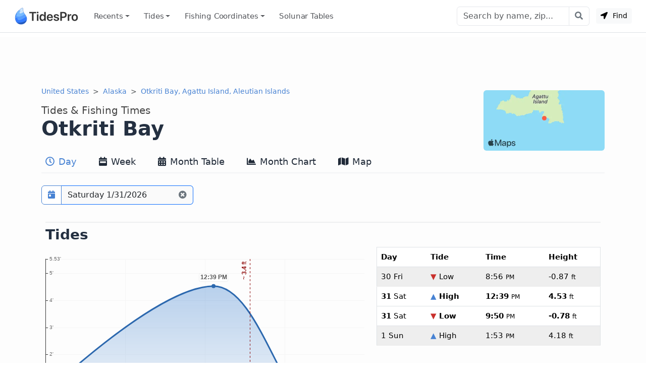

--- FILE ---
content_type: text/html; charset=utf-8
request_url: https://www.tidespro.com/us/alaska/otkriti-bay-agattu-island-aleutian-islands
body_size: 13834
content:
<!DOCTYPE html>
<html lang="en">
<head>
    <meta charset="utf-8" />
    <meta name="viewport" content="width=device-width, initial-scale=1, shrink-to-fit=no">
    <meta http-equiv="Content-Language" content="en">
        <link rel="canonical" href="https://www.tidespro.com/us/alaska/otkriti-bay-agattu-island-aleutian-islands" />
        <meta name="description" content="Get the latest tide tables, charts &amp; the best fishing times for Otkriti Bay, Agattu Island, Aleutian Islands in Alaska. The tide right now, upcoming tides, solunar tables, &amp; everything you need." />
        <meta property="og:description" content="Get the latest tide tables, charts &amp; the best fishing times for Otkriti Bay, Agattu Island, Aleutian Islands in Alaska. The tide right now, upcoming tides, solunar tables, &amp; everything you need." />
    <meta property="og:site_name" content="TidesPro" />
        <title>Otkriti Bay Tides &amp; Fishing Times</title>

        <meta name="apple-itunes-app" content="app-id=1542597441, app-argument=https://www.tidespro.com/us/alaska/otkriti-bay-agattu-island-aleutian-islands">
    <link href="https://cdn.jsdelivr.net/npm/bootstrap@5.3.7/dist/css/bootstrap.min.css" rel="stylesheet" integrity="sha384-LN+7fdVzj6u52u30Kp6M/trliBMCMKTyK833zpbD+pXdCLuTusPj697FH4R/5mcr" crossorigin="anonymous">
    
    
        <link rel="stylesheet" href="/css/site.min.css?v=kYCncnzpP98c4i2pP0YsHhN9F7JyPR4ZU3fb2HVcSK0" />
    
    <link rel="apple-touch-icon" sizes="180x180" href="https://cdn.tidespro.com/images/apple-touch-icon.png">
    <link rel="icon" type="image/png" href="https://cdn.tidespro.com/favicon-48x48.png" sizes="48x48">
    <link rel="icon" type="image/png" href="https://cdn.tidespro.com/favicon-96x96.png" sizes="96x96">
    <link rel="icon" type="image/png" href="https://cdn.tidespro.com/favicon-144x144.png" sizes="144x144">
    <link rel="manifest" href="/site.webmanifest">
    <meta name="msapplication-TileColor" content="#4782d3">
    
        <link rel="preconnect" href="//cdn.jsdelivr.net">
        <link rel="preconnect" href="//ad.doubleclick.net">

        <script async src="https://pagead2.googlesyndication.com/pagead/js/adsbygoogle.js?client=ca-pub-6889320186575696" crossorigin="anonymous"></script>
    
</head>
<body>
    <header class="border-bottom">
        <nav class="px-md-3 navbar navbar-expand-lg navbar-light ">
            <div class="container-fluid">
                <a class="navbar-brand d-flex align-items-center" href="/" title="TidesPro">
                    <img width="130" height="34" src="https://cdn.tidespro.com/images/logo-260x68.png" alt="TidesPro">
                </a>

                <div class="d-flex align-items-center navbar-no-collapse-items order-lg-last">
                    <button class="navbar-toggler order-last" type="button" data-bs-toggle="collapse"
                            data-bs-target="#tides-navbar" aria-controls="tides-navbar" aria-expanded="false"
                            aria-label="Toggle navigation">
                        <span class="navbar-toggler-icon">
                            <i></i>
                        </span>
                    </button>
                    <div class="nav-item me-3 me-lg-0">
                        <button type="button" class="btn btn-sm btn-light findMe ms-2" id="findMe">
                            <i class="icon-location-arrow"></i>
                            Find
                        </button>
                    </div>
                </div>

                <div class="collapse navbar-collapse" id="tides-navbar">
                    <ul class="navbar-nav me-auto">
                            <li class="nav-item dropdown">
                                <a class="nav-link hover-bg dropdown-toggle" data-bs-toggle="dropdown" aria-haspopup="true" aria-expanded="false" href="#">Recents</a>
                                <ul class="dropdown-menu dropdown-menu-start">
                                        <li><a class="dropdown-item" href="/us/alaska/otkriti-bay-agattu-island-aleutian-islands">Otkriti Bay, Agattu Island, Aleutian Islands</a></li>
                                </ul>
                            </li>
                        
                            <li class="nav-item dropdown position-lg-static">
                                <a href="#" class="nav-link hover-bg dropdown-toggle" data-bs-toggle="dropdown" aria-haspopup="true" aria-expanded="false">
                                    Tides
                                </a>
                                <div class="dropdown-menu p-lg-4">
                                    <div class="row mx-lg-0 justify-content-lg-around">
                                        <div class="col-lg-8">
                                            <h5 class="dropdown-header pt-3">United States</h5>
                                            <div class="row">
                                                <div class="col-md-4 position-relative">
                                                    <div class="d-lg-flex flex-column">
                                                            <a href="/us/alabama" class="dropdown-item">Alabama</a>
                                                            <a href="/us/alaska" class="dropdown-item">Alaska</a>
                                                            <a href="/us/california" class="dropdown-item">California</a>
                                                            <a href="/us/connecticut" class="dropdown-item">Connecticut</a>
                                                            <a href="/us/delaware" class="dropdown-item">Delaware</a>
                                                            <a href="/us/district-of-columbia" class="dropdown-item">District of Columbia</a>
                                                            <a href="/us/florida" class="dropdown-item">Florida</a>
                                                            <a href="/us/georgia" class="dropdown-item">Georgia</a>
                                                            <a href="/us/hawaii" class="dropdown-item">Hawaii</a>
                                                    </div>
                                                </div>
                                                <div class="col-md-4 position-relative">
                                                    <div class="d-lg-flex flex-column">
                                                            <a href="/us/louisiana" class="dropdown-item">Louisiana</a>
                                                            <a href="/us/maine" class="dropdown-item">Maine</a>
                                                            <a href="/us/maryland" class="dropdown-item">Maryland</a>
                                                            <a href="/us/massachusetts" class="dropdown-item">Massachusetts</a>
                                                            <a href="/us/mississippi" class="dropdown-item">Mississippi</a>
                                                            <a href="/us/new-hampshire" class="dropdown-item">New Hampshire</a>
                                                            <a href="/us/new-jersey" class="dropdown-item">New Jersey</a>
                                                            <a href="/us/new-york" class="dropdown-item">New York</a>
                                                            <a href="/us/north-carolina" class="dropdown-item">North Carolina</a>
                                                    </div>
                                                </div>
                                                <div class="col-md-4 position-relative">
                                                    <div class="d-lg-flex flex-column">
                                                            <a href="/us/oregon" class="dropdown-item">Oregon</a>
                                                            <a href="/us/pennsylvania" class="dropdown-item">Pennsylvania</a>
                                                            <a href="/us/rhode-island" class="dropdown-item">Rhode Island</a>
                                                            <a href="/us/south-carolina" class="dropdown-item">South Carolina</a>
                                                            <a href="/us/texas" class="dropdown-item">Texas</a>
                                                            <a href="/us/us-outlying-islands" class="dropdown-item">US Outlying Islands</a>
                                                            <a href="/us/virginia" class="dropdown-item">Virginia</a>
                                                            <a href="/us/washington" class="dropdown-item">Washington</a>
                                                        <a href="/pr" class="dropdown-item">Puerto Rico</a>
                                                    </div>
                                                </div>
                                            </div>
                                        </div>
                                        <div class="col-lg-4">
                                            <h5 class="dropdown-header pt-3">Caribbean</h5>
                                            <div class="row">
                                                <div class="col-12 position-relative">
                                                    <div class="d-lg-flex flex-column">
                                                        <a href="/bs" class="dropdown-item">The Bahamas</a>
                                                        <a href="/ky" class="dropdown-item">Cayman Islands</a>
                                                        <a href="/cu" class="dropdown-item">Cuba</a>
                                                        <a href="/do" class="dropdown-item">Dominican Republic</a>
                                                        <a href="/ht" class="dropdown-item">Haiti</a>
                                                        <a href="/jm" class="dropdown-item">Jamaica</a>
                                                        <a href="/vi" class="dropdown-item">Virgin Islands (US)</a>
                                                    </div>
                                                </div>
                                            </div>
                                        </div>

                                    </div>
                                </div>
                            </li>
                        
                        

                            <li class="nav-item dropdown position-lg-static">
                                <a href="#" class="nav-link hover-bg dropdown-toggle" data-bs-toggle="dropdown" aria-haspopup="true" aria-expanded="false">
                                    Fishing <span class="d-lg-none d-xl-inline">&nbsp;Coordinates</span>
                                </a>
                                <div class="dropdown-menu p-lg-4 dropdown-menu-fw">
                                    <div class="row mx-lg-0 justify-content-lg-around">
                                        <div class="col-md-4 position-relative">
                                            <div class="d-lg-flex flex-column">
                                                    <a href="/fishing/us/alabama/alabama-inshore-public-reefs" class="dropdown-item">Alabama - Alabama Inshore Public Reefs</a>
                                                    <a href="/fishing/us/alabama/alabama-nearshore-public-reefs" class="dropdown-item">Alabama - Alabama Nearshore Public Reefs</a>
                                                    <a href="/fishing/us/alabama/alabama-offshore-public-reefs" class="dropdown-item">Alabama - Alabama Offshore Public Reefs</a>
                                                    <a href="/fishing/us/california/california-artificial-reefs" class="dropdown-item">California - California Artificial Reefs</a>
                                                    <a href="/fishing/us/delaware/delaware-artificial-reefs" class="dropdown-item">Delaware - Delaware Artificial Reefs</a>
                                                    <a href="/fishing/us/florida/bay-county" class="dropdown-item">Florida - Bay County</a>
                                                    <a href="/fishing/us/florida/brevard-county" class="dropdown-item">Florida - Brevard County</a>
                                                    <a href="/fishing/us/florida/broward-county" class="dropdown-item">Florida - Broward County</a>
                                                    <a href="/fishing/us/florida/charlotte-lee-county" class="dropdown-item">Florida - Charlote and Lee Counties</a>
                                                    <a href="/fishing/us/florida/citrus-county" class="dropdown-item">Florida - Citrus County</a>
                                                    <a href="/fishing/us/florida/collier-county" class="dropdown-item">Florida - Collier County</a>
                                                    <a href="/fishing/us/florida/dixie-county" class="dropdown-item">Florida - Dixie County</a>
                                                    <a href="/fishing/us/florida/duval-county" class="dropdown-item">Florida - Duval County</a>
                                                    <a href="/fishing/us/florida/escambia-county" class="dropdown-item">Florida - Escambia County</a>
                                                    <a href="/fishing/us/florida/flagler-county" class="dropdown-item">Florida - Flagler County</a>
                                                    <a href="/fishing/us/florida/florida-keys" class="dropdown-item">Florida - Florida Keys</a>
                                                    <a href="/fishing/us/florida/franklin-county" class="dropdown-item">Florida - Franklin County</a>
                                                    <a href="/fishing/us/florida/gulf-county" class="dropdown-item">Florida - Gulf County</a>
                                                    <a href="/fishing/us/florida/hernando-county" class="dropdown-item">Florida - Hernando County</a>
                                            </div>
                                        </div>
                                        <div class="col-md-4 position-relative">
                                            <div class="d-lg-flex flex-column">
                                                    <a href="/fishing/us/florida/indian-river-county" class="dropdown-item">Florida - Indian River County</a>
                                                    <a href="/fishing/us/florida/levy-county" class="dropdown-item">Florida - Levy County</a>
                                                    <a href="/fishing/us/florida/manatee-county" class="dropdown-item">Florida - Manatee County</a>
                                                    <a href="/fishing/us/florida/martin-county" class="dropdown-item">Florida - Martin County</a>
                                                    <a href="/fishing/us/florida/miami-dade-county" class="dropdown-item">Florida - Miami-Dade County</a>
                                                    <a href="/fishing/us/florida/monroe-county" class="dropdown-item">Florida - Monroe County</a>
                                                    <a href="/fishing/us/florida/nassau-county" class="dropdown-item">Florida - Nassau County</a>
                                                    <a href="/fishing/us/florida/okaloosa-county" class="dropdown-item">Florida - Okaloosa County</a>
                                                    <a href="/fishing/us/florida/palm-beach-county" class="dropdown-item">Florida - Palm Beach County</a>
                                                    <a href="/fishing/us/florida/pasco-county" class="dropdown-item">Florida - Pasco County</a>
                                                    <a href="/fishing/us/florida/santa-rosa-county" class="dropdown-item">Florida - Santa Rosa County</a>
                                                    <a href="/fishing/us/florida/sarasota-county" class="dropdown-item">Florida - Sarasota County</a>
                                                    <a href="/fishing/us/florida/st-johns-county" class="dropdown-item">Florida - St. Johns County</a>
                                                    <a href="/fishing/us/florida/st-lucie-county" class="dropdown-item">Florida - St. Lucie County</a>
                                                    <a href="/fishing/us/florida/tampa-bay" class="dropdown-item">Florida - Tampa Bay</a>
                                                    <a href="/fishing/us/florida/taylor-county" class="dropdown-item">Florida - Taylor County</a>
                                                    <a href="/fishing/us/florida/volusia-county" class="dropdown-item">Florida - Volusia County</a>
                                                    <a href="/fishing/us/florida/wakulla-county" class="dropdown-item">Florida - Wakulla County</a>
                                                    <a href="/fishing/us/florida/walton-county" class="dropdown-item">Florida - Walton County</a>
                                            </div>
                                        </div>
                                        <div class="col-md-4 position-relative">
                                            <div class="d-lg-flex flex-column">
                                                    <a href="/fishing/us/georgia/georgia-reefs" class="dropdown-item">Georgia - Georgia Reefs</a>
                                                    <a href="/fishing/us/hawaii/hawaii-artificial-reefs" class="dropdown-item">Hawaii - Hawaii Artificial Reefs</a>
                                                    <a href="/fishing/us/louisiana/louisiana-artificial-reefs" class="dropdown-item">Louisiana - Louisiana Artificial Reefs</a>
                                                    <a href="/fishing/us/maryland/maryland-artificial-reefs" class="dropdown-item">Maryland - Maryland Artificial Reefs</a>
                                                    <a href="/fishing/us/massachusetts/massachusetts-artificial-reefs" class="dropdown-item">Massachusetts - Massachusetts Artificial Reefs</a>
                                                    <a href="/fishing/us/mississippi/mississippi-inshore-artificial-reefs" class="dropdown-item">Mississippi - Mississippi Inshore Artificial Reefs</a>
                                                    <a href="/fishing/us/mississippi/mississippi-offshore-artificial-reefs" class="dropdown-item">Mississippi - Mississippi Offshore Artificial Reefs</a>
                                                    <a href="/fishing/us/new-jersey/new-jersey-artificial-reefs" class="dropdown-item">New Jersey - New Jersey Artificial Reefs</a>
                                                    <a href="/fishing/us/new-york/new-york-artificial-reefs" class="dropdown-item">New York - New York Artificial Reefs</a>
                                                    <a href="/fishing/us/north-carolina/estuarine" class="dropdown-item">North Carolina - Estuarine</a>
                                                    <a href="/fishing/us/north-carolina/long-bay" class="dropdown-item">North Carolina - Long Bay</a>
                                                    <a href="/fishing/us/north-carolina/onslow-bay" class="dropdown-item">North Carolina - Onslow Bay</a>
                                                    <a href="/fishing/us/north-carolina/outer-banks" class="dropdown-item">North Carolina - Outer Banks</a>
                                                    <a href="/fishing/us/north-carolina/raleigh-bay" class="dropdown-item">North Carolina - Raleigh Bay</a>
                                                    <a href="/fishing/us/puerto-rico/puerto-rico-artificial-reefs" class="dropdown-item">Puerto Rico - Puerto Rico Artificial Reefs</a>
                                                    <a href="/fishing/us/rhode-island/rhode-island-artificial-reefs" class="dropdown-item">Rhode Island - Rhode Island Artificial Reefs</a>
                                                    <a href="/fishing/us/south-carolina/south-carolina-reefs" class="dropdown-item">South Carolina - South Carolina Reefs</a>
                                                    <a href="/fishing/us/texas/texas-artificial-reefs" class="dropdown-item">Texas - Texas Artificial Reefs</a>
                                                    <a href="/fishing/us/virginia/virginia-artificial-reefs" class="dropdown-item">Virginia - Virginia Artificial Reefs</a>
                                            </div>
                                        </div>
                                    </div>
                                </div>
                            </li>
                        
                        <li class="nav-item">
                            <a href="/solunar-tables" class="nav-link hover-bg">Solunar Tables</a>
                        </li>
                    </ul>

                        <form class="d-flex align-items-center" action="/search/" method="get">
                            <div class="input-group">
                                <input class="form-control" type="text" placeholder="Search by name, zip..." aria-label="Search" name="q" id="q" spellcheck="false" autocomplete="off">
                                <button class="btn btn-outline-secondary btn-icon btn-subtle border-start-0" type="submit" aria-label="Search with the entered query"><i class="icon-search"></i></button>
                            </div>
                        </form>
                </div>
            </div>
        </nav>
    </header>

    <main role="main" class="pb-3 bg-light">
        


    <div class="container-lg d-none d-md-block">
        <div class="col-12 text-center my-2">
            <ins class="adsbygoogle"
                 style="display:block"
                 data-ad-client="ca-pub-6889320186575696"
                 data-ad-slot="1729876228"
                 data-ad-format="horizontal"
                 data-full-width-responsive="true"></ins>
            <script>(adsbygoogle = window.adsbygoogle || []).push({});</script>
        </div>
    </div>


<div>
    
<div class="container-lg">
    <div class="row">
        <div class="col-12">
            <a href="#a-map" aria-label="Map of Otkriti Bay Location"><img class="rounded float-end d-none d-lg-block mt-2" src="https://cdn.tidespro.com/images/locations/maps/us-alaska-otkriti-bay-agattu-island-aleutian-islands.webp" width="240" height="120" alt="Otkriti Bay Location" loading="lazy"></a>
            <nav aria-label="breadcrumb">
                <ol class="breadcrumb mb-1 mb-md-0">
                    <li class="breadcrumb-item">
                        <a href="/us">United States</a>
                    </li>

                    <li class="breadcrumb-item">
                        <a href="/us/alaska">Alaska</a>
                    </li>
                    
                                <li class="breadcrumb-item active d-none d-lg-block" aria-current="page">
                                    <a href="/us/alaska/otkriti-bay-agattu-island-aleutian-islands">Otkriti Bay, Agattu Island, Aleutian Islands</a>
                                </li>
                </ol>
            </nav>

            <h1 class="d-flex flex-column pt-3">
                <span class="order-2">Otkriti Bay</span>
                <span class="order-1 small text-semi-muted">Tides &amp; Fishing Times</span>
            </h1>
        </div>
    </div>

    
<nav class="nav nav-tabs nav-tabs-top xscroll-nav flex-nowrap mb-2" role="tablist">
    <a class="nav-link px-2 hover-bg active" href="/us/alaska/otkriti-bay-agattu-island-aleutian-islands" role="tab" aria-selected="true"><i class="icon-clock1"></i> Day</a>
    <a class="nav-link px-2 hover-bg " href="/us/alaska/otkriti-bay-agattu-island-aleutian-islands/week" role="tab" aria-selected="false"><i class="icon-calendar-week"></i> Week</a>
    <a class="nav-link px-2 hover-bg " href="/us/alaska/otkriti-bay-agattu-island-aleutian-islands/month" role="tab" aria-selected="false"><i class="icon-calendar-alt"></i> Month Table</a>
    <a class="nav-link px-2 hover-bg " href="/us/alaska/otkriti-bay-agattu-island-aleutian-islands/monthlychart" role="tab" aria-selected="false"><i class="icon-chart-area"></i> Month Chart</a>
    <a class="nav-link px-2 hover-bg " href="/us/alaska/otkriti-bay-agattu-island-aleutian-islands/map" role="tab" aria-selected="false"><i class="icon-map"></i> Map</a>
</nav>
</div>



    <div id="topOutside" class="sticky-top">
        <div class="container-lg">
            <div id="top-scroll-row" class="row align-items-center pb-1 pt-3 inactive-xscroll">
                <div class="col-auto d-inline-block">
                    <div class="input-group bg-white" id="date-picker">
                        <button class="btn btn-outline-primary btn-icon" type="button" id="date-picker-button" data-toggle aria-label="Pick a prediction date"><i class="icon-calendar-day"></i></button>
                        <input id="date-picker-input" type="text" class="form-control border-end-0 border-primary cur-pointer" aria-describedby="date-picker-button" data-input>
                        <label for="date-picker-input" class="visually-hidden"></label>
                        <button class="btn btn-outline-secondary border-primary btn-icon border-start-0 readonly-look" type="button" data-clear title="Back to Today"><i class="icon-times-circle"></i></button>
                    </div>
                </div>
                <div id="top-tab-controls" class="col-auto d-inline-block scroll-hide">
                    
<nav class="nav nav-tabs flex-nowrap  mb-2" role="tablist">
    <a class="nav-link active" href="/us/alaska/otkriti-bay-agattu-island-aleutian-islands" role="tab" aria-selected="true"><i class="icon-clock1"></i> Day</a>
    <a class="nav-link " href="/us/alaska/otkriti-bay-agattu-island-aleutian-islands/week" role="tab" aria-selected="false"><i class="icon-calendar-week"></i> Week</a>
    <a class="nav-link " href="/us/alaska/otkriti-bay-agattu-island-aleutian-islands/month" role="tab" aria-selected="false"><i class="icon-calendar-alt"></i> Month Table</a>
    <a class="nav-link " href="/us/alaska/otkriti-bay-agattu-island-aleutian-islands/monthlychart" role="tab" aria-selected="false"><i class="icon-chart-area"></i> Month Chart</a>
    <a class="nav-link " href="/us/alaska/otkriti-bay-agattu-island-aleutian-islands/map" role="tab" aria-selected="false"><i class="icon-map"></i> Map</a>
</nav>
                </div>
            </div>
        </div>
    </div>
    <div class="container-lg">
        <div id="day-detail">
            
<div class="row py-3 px-2 my-1">
    <div class="col-12">
        <h2 class="section-border">Tides</h2>
    </div>
    <div class="col-12 col-md-6 col-lg-7">
        
<div id="t_20260131" class="w-100 ht-250 ht-sm-300 ht-md-350 ht-lg-400"></div>


        <div class="row pt-2">
            <div id="chart-key">
                <h3>Otkriti Bay tide chart key:</h3> The tide chart above shows the times and heights of high tide and low tide for
                Otkriti Bay, as well as solunar period times (represented by fish icons). The red line highlights the current time
                and estimated height.
            </div>
            <div class="col-12 col-lg-6 p-1 small text-muted text-nowrap"><img loading="lazy" src="https://cdn.tidespro.com/images/fish/2fish.png" alt="2 Fish - Minor Solunar" width="29" height="16" /> = <span class="d-none d-md-inline">Minor Solunar /</span> Heightened Fish Activity</div>
            <div class="col-12 col-lg-6 p-1 small text-muted text-nowrap"><img loading="lazy" src="https://cdn.tidespro.com/images/fish/4fish.png" alt="4 Fish - Major Solunar" width="42" height="22" /> = <span class="d-none d-md-inline">Major Solunar /</span> Very Heightened Fish Activity</div>
        </div>
    </div>
    <div class="col-12 col-md-6 col-lg-5">
        
<table class="table mb-0 tide-table border rounded">
    <tr>
        <th>Day</th>
        <th>Tide</th>
        <th>Time</th>
        <th>Height</th>
    </tr>
            <tr class="table-secondary text-muted border-eee">
                <td><strong>30</strong> Fri</td>
                <td><strong><span class="text-danger">&#9660;</span> Low</strong></td>
                <td>
                    <time datetime="2026-01-30T20:56:00"><strong>8:56</strong> <small>PM</small></time>
                </td>
                <td><strong>-0.87</strong> <small>ft</small></td>
            </tr>
            <tr class="">
                <td><strong>31</strong> Sat</td>
                <td><strong><span class="text-primary">&#9650;</span> High</strong></td>
                <td><time datetime="2026-01-31T12:39:00"><strong>12:39</strong> <small>PM</small></time></td>
                <td><strong>4.53</strong> <small>ft</small></td>
            </tr>
            <tr class="">
                <td><strong>31</strong> Sat</td>
                <td><strong><span class="text-danger">&#9660;</span> Low</strong></td>
                <td>
                    <time datetime="2026-01-31T21:50:00"><strong>9:50</strong> <small>PM</small></time>
                </td>
                <td><strong>-0.78</strong> <small>ft</small></td>
            </tr>
            <tr class="table-secondary text-muted border-eee">
                <td><strong>1</strong> Sun</td>
                <td><strong><span class="text-primary">&#9650;</span> High</strong></td>
                <td><time datetime="2026-02-01T13:53:00"><strong>1:53</strong> <small>PM</small></time></td>
                <td><strong>4.18</strong> <small>ft</small></td>
            </tr>

</table>

    </div>
        <div class="col-12 pt-3">
            <p id="tide-overview">
                <strong>Saturday, January 31, 2026 3:23 PM</strong>: The tide is currently <strong>falling</strong> at
                Otkriti Bay with a current estimated height of <strong>3.4 ft</strong>. The last tide was High at 12:39 PM and the
                next tide is a Low of -0.78 ft at 9:50 PM. The tidal range today is approximately 5.31 ft with a minimum tide of -0.78 ft and maximum tide of 4.53 ft.
            </p>
        </div>
</div>
<div class="row py-3 px-2 my-3">
    <div class="col-12">
        <h2 class="section-border">Solunars &amp; Sun/Moon Times</h2>
    </div>
    <div class="col-md-12 col-lg-2">
        <span class="text-muted">Waxing Gibbous</span>
        <div class="h4"><img loading="lazy" src="https://cdn.tidespro.com/images/WaxingGibbous.png" class="align-self-center" alt="Waxing Gibbous" width="40" height="40" /> 95%</div>
    </div>
    <div class="col-md-3 col-6 pe-0">
        <span class="text-muted">Major Solunar <a href="/about/solunartheory" title="About Solunar Theory"><i class="icon-question-circle"></i></a></span>
        <div class="h4">1:21 <small>AM</small> <span class="text-muted">&rarr;</span> 3:21 <small>AM</small></div>
        <div class="h4">1:56 <small>PM</small> <span class="text-muted">&rarr;</span> 3:56 <small>PM</small></div>
    </div>
    <div class="col-md-3 col-6 pe-0">
        <span class="text-muted">Minor Solunar <a href="/about/solunartheory" title="About Solunar Theory"><i class="icon-question-circle"></i></a></span>
        <div class="h4">10:02 <small>AM</small> <span class="text-muted">&rarr;</span> 11:02 <small>AM</small></div>
        <div class="h4">5:50 <small>PM</small> <span class="text-muted">&rarr;</span> 6:50 <small>PM</small></div>
    </div>
    <div class="col-6 col-md-3 col-lg-2">
            <div>
                <span class="text-muted">Moonset</span>
                <div class="h4"><i class="icon-uniF0CA"></i> 10:02 <small>AM</small></div>
            </div>
            <div>
                <span class="text-muted">Moonrise</span>
                <div class="h4"><i class="icon-uniF0C9"></i> 5:50 <small>PM</small></div>
            </div>
    </div>

    <div class="col-6 col-md-3 col-lg-2">
        <div>
            <span class="text-muted">Sunrise</span>
            <div class="h4"><i class="icon-uniF051 text-warning"></i> 10:07 <small>AM</small></div>
        </div>

        <div>
            <span class="text-muted">Sunset</span>
            <div class="h4"><i class="icon-uniF052 text-warning"></i> 7:11 <small>PM</small></div>
        </div>
    </div>
</div>

        </div>

        
            <div class="row mb-2">
                <div class="col-12 text-center">
                    <ins class="adsbygoogle"
                         style="display:block"
                         data-ad-client="ca-pub-6889320186575696"
                         data-ad-slot="9744395094"
                         data-ad-format="horizontal"
                         data-full-width-responsive="true"></ins>
                    <script>(adsbygoogle = window.adsbygoogle || []).push({});</script>
                </div>
            </div>
        

        <div class="row py-3 px-2 my-3">
            <div class="col-12">
                <h2 class="me-3 section-border">Next 7 Days</h2>
            </div>
            <div class="col-12" id="seven-days-table">
                <small>
    <span class="text-primary fw-bold">&#9650; Blue</span> = High Tide
    <span class="text-danger fw-bold ps-2">&#9660; Red</span> = Low Tide
</small>
<div class="table-responsive-md">
    <table class="table table-hover  table-md small reset-line-height border rounded">
        <thead>
            <tr>
                <th scope="col">Day</th>
                <th scope="col" class="text-center"><i class="icon-moon"></i></th>
                <th scope="col">1<sup>st</sup> Tide</th>
                <th scope="col">2<sup>nd</sup> Tide</th>
                <th scope="col">3<sup>rd</sup> Tide</th>
                <th scope="col">4<sup>th</sup> Tide</th>
                <th scope="col"><span class="text-warning">&#9728;</span> Sun</th>
                <th scope="col" class="text-nowrap">
                    <abbr title="Very heightened fish activity">Major Solunars</abbr>
                    <img class="ps-1" src="https://cdn.tidespro.com/images/fish/4fish.png" width="31" height="14" alt="Very heightened fish activity" />
                </th>
                <th scope="col">
                    <abbr title="Heightened fish activity">Minor Solunars</abbr>
                    <img class="ps-1" src="https://cdn.tidespro.com/images/fish/2fish.png" width="22" height="10" alt="Heightened fish activity" />
                </th>
            </tr>
        </thead>
        <tbody>
                <tr data-day="2026-01-31" class="table-success">
                    <td class="align-middle"><strong>31</strong> Sat</td>
                    <td class="text-center align-middle">
                        <img loading="lazy" src="https://cdn.tidespro.com/images/WaxingGibbous.png" alt="Waxing Gibbous" class="align-self-center" width="20" height="20" />
                        95%
                    </td>

                        <td class="text-nowrap">
                                    <span class="text-primary fw-bold"><time datetime="2026-01-31T12:39:00">12:39 PM</time></span><br />
                                    <span class="text-primary">&#9650;</span>
                                <strong>4.53</strong> ft                        </td>
                        <td class="text-nowrap">
                                    <span class="text-danger fw-bold"><time datetime="2026-01-31T21:50:00">9:50 PM</time></span><br />
                                    <span class="text-danger">&#9660;</span>
                                <strong>-0.78</strong> ft                        </td>
                        <td class="text-nowrap">
                        </td>
                        <td class="text-nowrap">
                        </td>
                    <td class="text-nowrap">
                        <span class="text-warning">&#9650;</span> 10:07 AM                        <span class="text-warning">&#9660;</span> 7:11 PM                    </td>
                    <td class="text-nowrap">
1:21 AM <span class='text-body-secondary'>&rarr;</span> 3:21 AM<br />
1:56 PM <span class='text-body-secondary'>&rarr;</span> 3:56 PM                    </td>
                    <td class="text-nowrap">
10:02 AM <span class='text-body-secondary'>&rarr;</span> 11:02 AM<br />
5:50 PM <span class='text-body-secondary'>&rarr;</span> 6:50 PM                    </td>
                </tr>
                <tr data-day="2026-02-01" class="clickable-row">
                    <td class="align-middle"><strong>1</strong> Sun</td>
                    <td class="text-center align-middle">
                        <img loading="lazy" src="https://cdn.tidespro.com/images/FullMoon.png" alt="Full Moon" class="align-self-center" width="20" height="20" />
                        100%
                    </td>

                        <td class="text-nowrap">
                                    <span class="text-primary fw-bold"><time datetime="2026-02-01T13:53:00">1:53 PM</time></span><br />
                                    <span class="text-primary">&#9650;</span>
                                <strong>4.18</strong> ft                        </td>
                        <td class="text-nowrap">
                                    <span class="text-danger fw-bold"><time datetime="2026-02-01T22:40:00">10:40 PM</time></span><br />
                                    <span class="text-danger">&#9660;</span>
                                <strong>-0.55</strong> ft                        </td>
                        <td class="text-nowrap">
                        </td>
                        <td class="text-nowrap">
                        </td>
                    <td class="text-nowrap">
                        <span class="text-warning">&#9650;</span> 10:06 AM                        <span class="text-warning">&#9660;</span> 7:13 PM                    </td>
                    <td class="text-nowrap">
2:19 AM <span class='text-body-secondary'>&rarr;</span> 4:19 AM<br />
2:53 PM <span class='text-body-secondary'>&rarr;</span> 4:53 PM                    </td>
                    <td class="text-nowrap">
10:26 AM <span class='text-body-secondary'>&rarr;</span> 11:26 AM<br />
7:21 PM <span class='text-body-secondary'>&rarr;</span> 8:21 PM                    </td>
                </tr>
                <tr data-day="2026-02-02" class="clickable-row">
                    <td class="align-middle"><strong>2</strong> Mon</td>
                    <td class="text-center align-middle">
                        <img loading="lazy" src="https://cdn.tidespro.com/images/WaningGibbous.png" alt="Waning Gibbous" class="align-self-center" width="20" height="20" />
                        99%
                    </td>

                        <td class="text-nowrap">
                                    <span class="text-primary fw-bold"><time datetime="2026-02-02T07:04:00">7:04 AM</time></span><br />
                                    <span class="text-primary">&#9650;</span>
                                <strong>3.46</strong> ft                        </td>
                        <td class="text-nowrap">
                                    <span class="text-danger fw-bold"><time datetime="2026-02-02T10:36:00">10:36 AM</time></span><br />
                                    <span class="text-danger">&#9660;</span>
                                <strong>3.18</strong> ft                        </td>
                        <td class="text-nowrap">
                                    <span class="text-primary fw-bold"><time datetime="2026-02-02T15:15:00">3:15 PM</time></span><br />
                                    <span class="text-primary">&#9650;</span>
                                <strong>3.78</strong> ft                        </td>
                        <td class="text-nowrap">
                                    <span class="text-danger fw-bold"><time datetime="2026-02-02T23:26:00">11:26 PM</time></span><br />
                                    <span class="text-danger">&#9660;</span>
                                <strong>-0.21</strong> ft                        </td>
                    <td class="text-nowrap">
                        <span class="text-warning">&#9650;</span> 10:04 AM                        <span class="text-warning">&#9660;</span> 7:15 PM                    </td>
                    <td class="text-nowrap">
3:13 AM <span class='text-body-secondary'>&rarr;</span> 5:13 AM<br />
3:45 PM <span class='text-body-secondary'>&rarr;</span> 5:45 PM                    </td>
                    <td class="text-nowrap">
10:42 AM <span class='text-body-secondary'>&rarr;</span> 11:42 AM<br />
8:48 PM <span class='text-body-secondary'>&rarr;</span> 9:48 PM                    </td>
                </tr>
                <tr data-day="2026-02-03" class="clickable-row">
                    <td class="align-middle"><strong>3</strong> Tue</td>
                    <td class="text-center align-middle">
                        <img loading="lazy" src="https://cdn.tidespro.com/images/WaningGibbous.png" alt="Waning Gibbous" class="align-self-center" width="20" height="20" />
                        99%
                    </td>

                        <td class="text-nowrap">
                                    <span class="text-primary fw-bold"><time datetime="2026-02-03T07:10:00">7:10 AM</time></span><br />
                                    <span class="text-primary">&#9650;</span>
                                <strong>3.5</strong> ft                        </td>
                        <td class="text-nowrap">
                                    <span class="text-danger fw-bold"><time datetime="2026-02-03T12:02:00">12:02 PM</time></span><br />
                                    <span class="text-danger">&#9660;</span>
                                <strong>2.68</strong> ft                        </td>
                        <td class="text-nowrap">
                                    <span class="text-primary fw-bold"><time datetime="2026-02-03T16:39:00">4:39 PM</time></span><br />
                                    <span class="text-primary">&#9650;</span>
                                <strong>3.39</strong> ft                        </td>
                        <td class="text-nowrap">
                        </td>
                    <td class="text-nowrap">
                        <span class="text-warning">&#9650;</span> 10:03 AM                        <span class="text-warning">&#9660;</span> 7:17 PM                    </td>
                    <td class="text-nowrap">
4:02 AM <span class='text-body-secondary'>&rarr;</span> 6:02 AM<br />
4:32 PM <span class='text-body-secondary'>&rarr;</span> 6:32 PM                    </td>
                    <td class="text-nowrap">
10:55 AM <span class='text-body-secondary'>&rarr;</span> 11:55 AM<br />
10:10 PM <span class='text-body-secondary'>&rarr;</span> 11:10 PM                    </td>
                </tr>
                <tr data-day="2026-02-04" class="clickable-row">
                    <td class="align-middle"><strong>4</strong> Wed</td>
                    <td class="text-center align-middle">
                        <img loading="lazy" src="https://cdn.tidespro.com/images/WaningGibbous.png" alt="Waning Gibbous" class="align-self-center" width="20" height="20" />
                        95%
                    </td>

                        <td class="text-nowrap">
                                    <span class="text-danger fw-bold"><time datetime="2026-02-04T00:08:00">12:08 AM</time></span><br />
                                    <span class="text-danger">&#9660;</span>
                                <strong>0.22</strong> ft                        </td>
                        <td class="text-nowrap">
                                    <span class="text-primary fw-bold"><time datetime="2026-02-04T07:25:00">7:25 AM</time></span><br />
                                    <span class="text-primary">&#9650;</span>
                                <strong>3.56</strong> ft                        </td>
                        <td class="text-nowrap">
                                    <span class="text-danger fw-bold"><time datetime="2026-02-04T13:07:00">1:07 PM</time></span><br />
                                    <span class="text-danger">&#9660;</span>
                                <strong>2.12</strong> ft                        </td>
                        <td class="text-nowrap">
                                    <span class="text-primary fw-bold"><time datetime="2026-02-04T18:03:00">6:03 PM</time></span><br />
                                    <span class="text-primary">&#9650;</span>
                                <strong>3.06</strong> ft                        </td>
                    <td class="text-nowrap">
                        <span class="text-warning">&#9650;</span> 10:01 AM                        <span class="text-warning">&#9660;</span> 7:19 PM                    </td>
                    <td class="text-nowrap">
4:47 AM <span class='text-body-secondary'>&rarr;</span> 6:47 AM<br />
5:17 PM <span class='text-body-secondary'>&rarr;</span> 7:17 PM                    </td>
                    <td class="text-nowrap">
11:06 AM <span class='text-body-secondary'>&rarr;</span> 12:06 PM<br />
11:29 PM <span class='text-body-secondary'>&rarr;</span> 12:29 AM                    </td>
                </tr>
                <tr data-day="2026-02-05" class="clickable-row">
                    <td class="align-middle"><strong>5</strong> Thu</td>
                    <td class="text-center align-middle">
                        <img loading="lazy" src="https://cdn.tidespro.com/images/WaningGibbous.png" alt="Waning Gibbous" class="align-self-center" width="20" height="20" />
                        89%
                    </td>

                        <td class="text-nowrap">
                                    <span class="text-danger fw-bold"><time datetime="2026-02-05T00:46:00">12:46 AM</time></span><br />
                                    <span class="text-danger">&#9660;</span>
                                <strong>0.7</strong> ft                        </td>
                        <td class="text-nowrap">
                                    <span class="text-primary fw-bold"><time datetime="2026-02-05T07:42:00">7:42 AM</time></span><br />
                                    <span class="text-primary">&#9650;</span>
                                <strong>3.63</strong> ft                        </td>
                        <td class="text-nowrap">
                                    <span class="text-danger fw-bold"><time datetime="2026-02-05T14:02:00">2:02 PM</time></span><br />
                                    <span class="text-danger">&#9660;</span>
                                <strong>1.58</strong> ft                        </td>
                        <td class="text-nowrap">
                                    <span class="text-primary fw-bold"><time datetime="2026-02-05T19:25:00">7:25 PM</time></span><br />
                                    <span class="text-primary">&#9650;</span>
                                <strong>2.81</strong> ft                        </td>
                    <td class="text-nowrap">
                        <span class="text-warning">&#9650;</span> 9:59 AM                        <span class="text-warning">&#9660;</span> 7:21 PM                    </td>
                    <td class="text-nowrap">
5:30 AM <span class='text-body-secondary'>&rarr;</span> 7:30 AM<br />
6:00 PM <span class='text-body-secondary'>&rarr;</span> 8:00 PM                    </td>
                    <td class="text-nowrap">
11:15 AM <span class='text-body-secondary'>&rarr;</span> 12:15 PM                    </td>
                </tr>
                <tr data-day="2026-02-06" class="clickable-row">
                    <td class="align-middle"><strong>6</strong> Fri</td>
                    <td class="text-center align-middle">
                        <img loading="lazy" src="https://cdn.tidespro.com/images/WaningGibbous.png" alt="Waning Gibbous" class="align-self-center" width="20" height="20" />
                        82%
                    </td>

                        <td class="text-nowrap">
                                    <span class="text-danger fw-bold"><time datetime="2026-02-06T01:21:00">1:21 AM</time></span><br />
                                    <span class="text-danger">&#9660;</span>
                                <strong>1.2</strong> ft                        </td>
                        <td class="text-nowrap">
                                    <span class="text-primary fw-bold"><time datetime="2026-02-06T08:01:00">8:01 AM</time></span><br />
                                    <span class="text-primary">&#9650;</span>
                                <strong>3.69</strong> ft                        </td>
                        <td class="text-nowrap">
                                    <span class="text-danger fw-bold"><time datetime="2026-02-06T14:51:00">2:51 PM</time></span><br />
                                    <span class="text-danger">&#9660;</span>
                                <strong>1.1</strong> ft                        </td>
                        <td class="text-nowrap">
                                    <span class="text-primary fw-bold"><time datetime="2026-02-06T20:47:00">8:47 PM</time></span><br />
                                    <span class="text-primary">&#9650;</span>
                                <strong>2.65</strong> ft                        </td>
                    <td class="text-nowrap">
                        <span class="text-warning">&#9650;</span> 9:57 AM                        <span class="text-warning">&#9660;</span> 7:22 PM                    </td>
                    <td class="text-nowrap">
6:12 AM <span class='text-body-secondary'>&rarr;</span> 8:12 AM<br />
6:42 PM <span class='text-body-secondary'>&rarr;</span> 8:42 PM                    </td>
                    <td class="text-nowrap">
12:45 AM <span class='text-body-secondary'>&rarr;</span> 1:45 AM<br />
11:25 AM <span class='text-body-secondary'>&rarr;</span> 12:25 PM                    </td>
                </tr>
        </tbody>
    </table>
</div>
            </div>
        </div>

        <div class="row py-3 px-2 my-3">
            <div class="col-12">
                <a id="a-map"></a>
                <h2 class="section-border">Location &amp; Map</h2>

                


<div class="row">
    <div class="col-12">
        <div class="row pb-3">
            <div class="col-md-3">
                <span class="text-muted">Latitude</span>
                <div class="h4">52&#xB0; 22&#x27; 0&quot; N <small>(52.3667)</small></div>
            </div>
            <div class="col-md-3">
                <span class="text-muted">Longitude</span>
                <div class="h4">173&#xB0; 37&#x27; 0&quot; E <small>(173.6167)</small></div>
            </div>
            <div class="col-md-3 col-lg-2">
                <span class="text-muted">State</span>
                <div class="h4"><a href="/us/alaska">Alaska</a></div>
            </div>
                <div class="col-md-3 col-lg-2">
                    <span class="text-muted">County</span>
                    <div class="h4"><a href="/us/alaska/aleutians-west">Aleutians West</a></div>
                </div>
            <div class="col-md-3 col-lg-2">
            </div>
        </div>
    </div>

    <div class='col-12'>
        <div id="map" class="border rounded" style="height:400px"></div>
    </div>

</div>






            </div>
        </div>

    </div>
</div>

<div class="container-lg">
    <p>Note: Tide predictions are an estimate and NOT FOR NAVIGATION.</p>
    <p>We also offer <a href="/us/alaska/otkriti-bay-agattu-island-aleutian-islands/widget/add" rel="nofollow">free widgets</a> if you want to add tide or solunar tables to your own site.</p>
</div>


    <div class="container-lg">
        <div class="row">
            <div class="col-12 mn-ht-300">
                <ins class="adsbygoogle"
                     style="display:block"
                     data-ad-client="ca-pub-6889320186575696"
                     data-ad-slot="5805150085"
                     data-ad-format="auto"
                     data-full-width-responsive="true"></ins>
                <script>(adsbygoogle = window.adsbygoogle || []).push({});</script>
            </div>
        </div>
    </div>



    <div class="fixed-bottom bg-light d-block d-md-none shadow-up" style="height:59px" id="bottom-anchor">
        <div class="position-relative text-center">
            <div class="position-absolute top-0 end-0 bg-light rounded-top" style="transform:translate(0,-100%);z-index:-1">
                <button type="button" class="btn-light border opacity-50 px-3 shadow-up" style="border-radius:4px 4px 0 0" aria-label="Close Ad"
                        onclick="var el = document.getElementById('bottom-anchor');el.style.display = 'none';el.classList.remove('d-block');">
                    <i class="icon-angle-down fs-5"></i>
                </button>
            </div>
            <div style="padding-top: 3px;background-color:#f8f9fa">
                <ins class="adsbygoogle"
                     style="display:inline-block;min-width:320px;max-width:970px;width:100%;height:56px"
                     data-ad-client="ca-pub-6889320186575696"
                     data-ad-slot="8016082974"></ins>
                <script>(adsbygoogle = window.adsbygoogle || []).push({});</script>
            </div>
        </div>
    </div>


<script type="text/x-tmpl" id="LocationDayDetailTemplate">
    <div class="row py-3 px-2 my-1">
        <div class="col-12">
            <h2 class="section-border">Tides</h2>
        </div>
        <div class="col-12 col-md-6 col-lg-7">
            <div id="{%=o.tideCanvasId%}" class="w-100 ht-200 ht-sm-300 ht-md-350 ht-lg-400"></div>
            <div class="row pt-2">
                <div class="col-12 col-lg-6 p-1 small text-muted text-nowrap"><img src="https://cdn.tidespro.com/images/fish/2fish.png" alt="2 Fish - Minor Solunar" width="33" height="18" /> = <span class="d-none d-md-inline">Minor Solunar /</span> Heightened Fish Activity</div>
                <div class="col-12 col-lg-6 p-1 small text-muted text-nowrap"><img src="https://cdn.tidespro.com/images/fish/4fish.png" alt="4 Fish - Major Solunar" width="48" height="25" /> = <span class="d-none d-md-inline">Major Solunar /</span> Very Heightened Fish Activity</div>
            </div>
        </div>
        <div class="col-12 col-md-6 col-lg-5">
            <table class="table table-md mb-0 tide-table border rounded">
                <tr>
                    <th>Day</th>
                    <th>Tide</th>
                    <th>Time</th>
                    <th>Height</th>
                </tr>
                {% for (var i = 0; i < o.tides.length; i++) { %}
                <tr class="{%=((i == 0 || i == (o.tides.length - 1)) ? 'table-secondary text-muted border-eee' : '')%}">
                    <td><strong>{%=moment(o.tides[i].eventTime).format('D')%}</strong> {%=moment(o.tides[i].eventTime).format('ddd')%}</td>
                    <td>
                        <strong>
                            {% if (o.tides[i].type.toLowerCase() == "low") { %}
                            <span class="text-danger">&#9660;</span>
                            {% } else { %}
                            <span class="text-primary">&#9650;</span>
                            {% } %}
                            {%=o.tides[i].type%}
                        </strong>
                    </td>
                    <td class="text-nowrap"><strong>{%=moment(o.tides[i].eventTime).format('h:mm')%}</strong> <small>{%=moment(o.tides[i].eventTime).format('A')%}</small></td>
                    <td class="text-nowrap"><strong>{%=o.tides[i].level%}</strong> <small>ft</small></td>
                </tr>
                {% } %}
            </table>
        </div>
    </div>
    <div class="row py-3 px-2 my-3">
        <div class="col-12">
            <h2 class="section-border">Solunars &amp; Sun/Moon Times</h2>
        </div>
        <div class="col-md-12 col-lg-2">
            <span class="text-muted">{%=o.moonPhaseDescription%}</span>
            <div class="h4"><img src="{%=o.moonImageUrl%}" class="align-self-center" alt="{%=o.moonImageAlt%}" width="40" height="40" /> {%=o.moonFracillumPercentage%}</div>
        </div>

        <div class="col-md-3 col-6 pe-0">
            <span class="text-muted">Major Solunar <a href="/about/solunartheory" title="About Solunar Theory"><i class="icon-question-circle"></i></a></span>
            <div class="h4">{%#o.majorSolunar1.replace(' - ', ' <span class="text-body-secondary">&rarr;</span> ').replaceAll('AM', '<small>AM</small>').replaceAll('PM', '<small>PM</small>')%}</div>
            <div class="h4">{%#o.majorSolunar2.replace(' - ', ' <span class="text-body-secondary">&rarr;</span> ').replaceAll('AM', '<small>AM</small>').replaceAll('PM', '<small>PM</small>')%}</div>
        </div>

        <div class="col-md-3 col-6 pe-0">
            <span class="text-muted">Minor Solunar <a href="/about/solunartheory" title="About Solunar Theory"><i class="icon-question-circle"></i></a></span>
            <div class="h4">{%#o.minorSolunar1.replace(' - ', ' <span class="text-body-secondary">&rarr;</span> ').replaceAll('AM', '<small>AM</small>').replaceAll('PM', '<small>PM</small>')%}</div>
            <div class="h4">{%#o.minorSolunar2.replace(' - ', ' <span class="text-body-secondary">&rarr;</span> ').replaceAll('AM', '<small>AM</small>').replaceAll('PM', '<small>PM</small>')%}</div>
        </div>
        <div class="col-6 col-md-3 col-lg-2">
            {% if (o.moonRiseFirst === false) { %}
            <div>
                <span class="text-muted">Moonset</span>
                <div class="h4"><i class="icon-uniF0CA"></i> {%#o.moonSet.replace('AM', '<small>AM</small>').replace('PM', '<small>PM</small>')%}</div>
            </div>
            <div>
                <span class="text-muted">Moonrise</span>
                <div class="h4"><i class="icon-uniF0C9"></i> {%#o.moonRise.replace('AM', '<small>AM</small>').replace('PM', '<small>PM</small>')%}</div>
            </div>
            {% } else { %}
            <div>
                <span class="text-muted">Moonrise</span>
                <div class="h4"><i class="icon-uniF0C9"></i> {%#o.moonRise.replace('AM', '<small>AM</small>').replace('PM', '<small>PM</small>')%}</div>
            </div>

            <div>
                <span class="text-muted">Moonset</span>
                <div class="h4"><i class="icon-uniF0CA"></i> {%#o.moonSet.replace('AM', '<small>AM</small>').replace('PM', '<small>PM</small>')%}</div>
            </div>
            {% } %}
        </div>
        <div class="col-6 col-md-3 col-lg-2">
            <div>
                <span class="text-muted">Sunrise</span>
                <div class="h4"><i class="icon-uniF051 text-warning"></i> {%#o.sunRise.replace('AM', '<small>AM</small>').replace('PM', '<small>PM</small>')%}</div>
            </div>
            <div>
                <span class="text-muted">Sunset</span>
                <div class="h4"><i class="icon-uniF052 text-warning"></i> {%#o.sunSet.replace('AM', '<small>AM</small>').replace('PM', '<small>PM</small>')%}</div>
            </div>
        </div>
    </div>
</script>
<script type="text/x-tmpl" id="TableTemplate">
<small>
    <span class="text-primary fw-bold">&#9650; Blue</span> = High Tide
    <span class="text-danger fw-bold ps-2">&#9660; Red</span> = Low Tide
</small>
<div class="table-responsive-md">
    <table class="table table-hover table-md small reset-line-height border rounded">
        <thead>
            <tr>
                <th scope="col">Day</th>
                <th scope="col" class="text-center"><i class="icon-moon"></i></th>
                <th scope="col">1<sup>st</sup> Tide</th>
                <th scope="col">2<sup>nd</sup> Tide</th>
                <th scope="col">3<sup>rd</sup> Tide</th>
                <th scope="col">4<sup>th</sup> Tide</th>
                <th scope="col"><span class="text-warning">&#9728;</span> Sun</th>
                <th scope="col" class="text-nowrap">
                    <abbr title="Very heightened fish activity">Major Solunars</abbr>
                    <img class="ps-1" src="https://cdn.tidespro.com/images/fish/4fish.png" width="31" height="14" alt="Very heightened fish activity" />
                </th>
                <th scope="col">
                    <abbr title="Heightened fish activity">Minor Solunars</abbr>
                    <img class="ps-1" src="https://cdn.tidespro.com/images/fish/2fish.png" width="22" height="10" alt="Heightened fish activity" />
                </th>
            </tr>
        </thead>
        <tbody>
            {%
            for (var i = 0; i < o.days.length; i++)
            { %}
            <tr data-day="{%=moment(o.days[i].date).format('YYYY-MM-DD') %}" class="clickable-row">
                <td class="align-middle"><strong>{%=moment(o.days[i].date).format('D') %}</strong> {%=moment(o.days[i].date).format('ddd') %}</td>
                <td class="text-center align-middle">
                    <img src="{%=o.days[i].moonImageUrl %}" alt="{%=o.days[i].moonImageAlt %}" class="align-self-center" width="20" height="20" />
                    {%=o.days[i].moonFracillumPercentage %}
                </td>

                {% for (var t = 1; t < 5; t++) { %}
                <td class="text-nowrap">
                    {% if (o.days[i].tides !== null && o.days[i].tides.length > t && moment(o.days[i].tides[t].eventTime).diff(moment(o.days[i].date).add(1, 'days')) < 0) {
                    if (o.days[i].tides[t].type.toLowerCase() === 'low')  { %}
                    <span class="text-danger fw-bold">{%=moment(o.days[i].tides[t].eventTime).format('h:mm A')%}</span><br />
                    <span class="text-danger">&#9660;</span>
                    {% }
                    else
                    { %}
                    <span class="text-primary fw-bold">{%=moment(o.days[i].tides[t].eventTime).format('h:mm A')%}</span><br />
                    <span class="text-primary">&#9650;</span>
                    {% } %}
                    <strong>{%=o.days[i].tides[t].level%}</strong> <text>ft</text>
                    {% } %}
                </td>
                {% } %}
                <td class="text-nowrap">
                    {% if (o.days[i].sunRise != null && o.days[i].sunRise.length > 0) {
                    %}
                    <span class="text-warning">&#9650;</span> {%=o.days[i].sunRise%}
                    {% } %}
                    {% if (o.days[i].sunSet != null && o.days[i].sunSet.length > 0) {
                    %}
                    <span class="text-warning">&#9660;</span> {%=o.days[i].sunSet%}
                    {% } %}
                </td>
                <td class="text-nowrap">
                    {% if (!o.days[i].majorSolunar1.includes('--')) {
                    var mj1pieces = o.days[i].majorSolunar1.split('-');
                    %}
                    {%=mj1pieces[0]%} <span class='text-body-secondary'>&rarr;</span> {%=mj1pieces[1]%}<br />
                    {% } %}
                    {% if (!o.days[i].majorSolunar2.includes('--')) {
                    var mj2pieces = o.days[i].majorSolunar2.split('-');
                    %}
                    {%=mj2pieces[0]%} <span class='text-body-secondary'>&rarr;</span> {%=mj2pieces[1]%}
                    {% } %}
                </td>
                <td class="text-nowrap">
                    {% if (!o.days[i].minorSolunar1.includes('--')) {
                    var mn1pieces = o.days[i].minorSolunar1.split('-');
                    %}
                    {%=mn1pieces[0]%} <span class='text-body-secondary'>&rarr;</span> {%=mn1pieces[1]%}<br />
                    {% } %}
                    {% if (!o.days[i].minorSolunar2.includes('--')) {
                    var mn2pieces = o.days[i].minorSolunar2.split('-');
                    %}
                    {%=mn2pieces[0]%} <span class='text-body-secondary'>&rarr;</span> {%=mn2pieces[1]%}
                    {% } %}
                </td>
            </tr>
            {% } %}
        </tbody>
    </table>
</div>
</script>


    </main>

    <footer id="footer" class="bg-dark text-white position-relative">
        <div class="container pt-9">
            <div class="row">
                <div class="col-md-12 col-lg-7 mb-5 h-100 me-auto">
                    <h3 class="position-relative">About</h3>
                    <p>
                        TidesPro was created as an easy-to-use tides and solunar site. It provides tide predictions and marine weather for
                        many types of people, whether you’re fishing, going to the beach, boating, kayaking, surfing, or planning a trip. With
                        anglers in mind, it also provides an accessible way to find fishing spots and the best times to fish in those locations.
                    </p>
                    <a href="/about" class="link-underline" title="About TidesPro">More About TidesPro</a>

                    <h3 class="mt-4">App</h3>
                    <a href="https://apps.apple.com/us/app/tidespro/id1542597441?itsct=apps_box&amp;itscg=30200" class="me-2"><img src="https://cdn.tidespro.com/images/app-store-black.svg" alt="Apple App Store" height="52" width="156" loading="lazy" /></a>
                    <br />
                    <a href="/app" class="link-underline pt-2">[More Info]</a>
                </div>
                <div class="col-lg-4 mb-5 h-100">
                    <h6 class="mb-3 mb-lg-4">Quick Links</h6>
                    <ul class="nav flex-column mb-0">
                        <li class="nav-item">
                            <a class="nav-link" href="/about/whentofish" title="When to Fish">When to Fish</a>
                        </li>
                        <li class="nav-item">
                            <a class="nav-link" href="/about/solunartheory" title="About Solunar Theory">Solunar Theory</a>
                        </li>
                        <li class="nav-item">
                            <a class="nav-link" href="/widgets" title="Free Tide and Solunar Widgets for your Website">Tide &amp; Solunar Widgets for Your Site</a>
                        </li>
                        <li class="nav-item">
                            <a class="nav-link" href="/kml" title="KML files for Google Earth Pro">Tide &amp; Solunar Predictions in Google Earth</a>
                        </li>
                        <li class="nav-item">
                            <a class="nav-link" href="/thingstodo" title="Things to Do">Things to Do</a>
                        </li>
                        <li class="nav-item">
                            <a class="nav-link" href="/about" title="About TidesPro">About</a>
                        </li>
                    </ul>
                </div>
            </div>
            <hr class="mb-3 mt-0">
            <div class="col-12 pb-5">
                <p>&copy; Copyright 2017 - 2026 ASR Concepts LLC. All rights reserved.</p>

                <ul class="list-inline">
                    <li class="list-inline-item m-1"><a href="/about/privacypolicy" title="TidesPro Privacy Policy">Privacy Policy</a></li>
                    <li class="list-inline-item">&bull;</li>
                    <li class="list-inline-item m-1"><a href="/about/termsofuse">Terms of Use</a></li>
                    <li class="list-inline-item">&bull;</li>
                    <li class="list-inline-item m-1"><a href="/contact" title="Contact">Contact</a></li>
                    <li class="list-inline-item">&bull;</li>
                    <li class="list-inline-item m-1"><a href="https://bsky.app/profile/tidespro.com">Bluesky</a></li>
                    <li class="list-inline-item">&bull;</li>
                    <li class="list-inline-item m-1"><a rel="me" href="https://mastodon.social/@tidespro">Mastodon</a></li>
                </ul>
            </div>
        </div>
    </footer>

    <script src="https://cdn.jsdelivr.net/npm/@popperjs/core@2.11.8/dist/umd/popper.min.js" integrity="sha384-I7E8VVD/ismYTF4hNIPjVp/Zjvgyol6VFvRkX/vR+Vc4jQkC+hVqc2pM8ODewa9r" crossorigin="anonymous"></script>
    <script src="https://cdn.jsdelivr.net/npm/bootstrap@5.3.7/dist/js/bootstrap.min.js" integrity="sha384-7qAoOXltbVP82dhxHAUje59V5r2YsVfBafyUDxEdApLPmcdhBPg1DKg1ERo0BZlK" crossorigin="anonymous"></script>
    
    
            <script src="https://cdn.tidespro.com/js/chart-2.min.js"></script>
        <script src="/js/site.min.js?v=ogCBKKlrRUgXeg19Ycjz8CsFTAyXFZxosRI_GJ_xAmA"></script>
    
    
    <script type="application/ld&#x2B;json">
    {
        "@context": "https://schema.org",
        "@graph":
        [
        {
        "@type": "BreadcrumbList",
        "itemListElement": [
            { "@type": "ListItem", "position": 1, "item": { "@id": "https://www.tidespro.com/us", "name": "United States"}},
            { "@type": "ListItem", "position": 2, "item": { "@id": "https://www.tidespro.com/us/alaska", "name": "Alaska"}},
            { "@type": "ListItem", "position": 3, "item": { "@id": "https://www.tidespro.com/us/alaska/otkriti-bay-agattu-island-aleutian-islands", "name": "Otkriti Bay"}}
        ]
        },
        { "@type": "Place", "geo": { "@type": "GeoCoordinates", "latitude": "52.3667", "longitude": "173.6167" },
    "address": { "@type": "PostalAddress", "addressCountry" : "US","addressRegion": "AK"},
"name": "Otkriti Bay", "description": "Otkriti Bay, Agattu Island, Aleutian Islands tides and best fishing times", "url": "https://www.tidespro.com/us/alaska/otkriti-bay-agattu-island-aleutian-islands", "hasMap": "https://www.tidespro.com/us/alaska/otkriti-bay-agattu-island-aleutian-islands/map" }


        ]
    }
    </script>
    <script>
    let tKey = 'saf2qf29SFfjilqdfmasfawaefi37_2874fa';
let today = '2026-01-31';    ready(function () {
        window.addEventListener("scroll", function () {
            styleSubnav();
        });

        setTimeout(attachLocationEvents('2026-01-31'), 0);
    });
    </script>

    <script type="application/ld&#x2B;json">
    {
      "@context": "https://schema.org/",
      "@type": "ImageObject",
      "contentUrl": "https://cdn.tidespro.com/images/locations/maps/us-alaska-otkriti-bay-agattu-island-aleutian-islands.webp",
      "license": "https://www.tidespro.com/about/termsofuse",
      "creditText": "ASR Concepts",
      "creator": {
        "@type": "Organization",
        "name": "ASR Concepts"
       },
      "copyrightNotice": "ASR Concepts",
      "acquireLicensePage": "https://www.tidespro.com/contact"
    }
</script><script>
    function initChartt_20260131() {
        var dom = document.getElementById("t_20260131");
        var chart = echarts.init(dom);

var option = CreateNewChartLevelConfig(
            [{"x":"2026-01-30 20:56:00","y":-0.87},{"x":"2026-01-31 12:39:00","y":4.53},{"x":"2026-01-31 21:50:00","y":-0.78},{"x":"2026-02-01 13:53:00","y":4.18}],
            [["2026-01-31 17:50:00","1","-1.1"],["2026-01-31 10:02:00","1","-1.1"],["2026-01-31 01:21:00","0","-1.1"],["2026-01-31 13:56:00","0","-1.1"]],
            '2026-01-31 00:00:00',
            '2026-02-01 00:00:00',
            -1.1,
            5.53,
            '2026-01-31 15:23:45',
            3.4,
             'insideEndTop');
        if (option && typeof option === "object") {
            chart.setOption(option, true);
        }

        window.addEventListener('resize', function () {
            if (typeof chart !== "undefined" && chart !== null) {
                chart.resize();
            }
        });
    }

    ready(function () {
        setTimeout(initChartt_20260131, 0);
    });
</script>
<script>
    let geojson = {
        type: 'FeatureCollection',
        features: []
    };




    geojson.features.push({
        type: 'Feature',
        properties: {
            title: 'Otkriti Bay, Agattu Island, Aleutian Islands',
            icon: 'marker-stroked',
            url: null
        },
        geometry: {
            type: 'Point',
            coordinates: [173.6167, 52.3667]
        }
    });
</script>
<script src="https://cdn.apple-mapkit.com/mk/5.45.0/mapkit.js" defer></script>
<script src="/js/maps-location.min.js?v=kgrjpjwktMGeOE5Nu1hpvZrJwh-w0rv43mcwqBFs1ms" defer></script>

</body>
</html>


--- FILE ---
content_type: text/html; charset=utf-8
request_url: https://www.google.com/recaptcha/api2/aframe
body_size: 267
content:
<!DOCTYPE HTML><html><head><meta http-equiv="content-type" content="text/html; charset=UTF-8"></head><body><script nonce="gYNcKrfO7SSpxPEkgcZRBw">/** Anti-fraud and anti-abuse applications only. See google.com/recaptcha */ try{var clients={'sodar':'https://pagead2.googlesyndication.com/pagead/sodar?'};window.addEventListener("message",function(a){try{if(a.source===window.parent){var b=JSON.parse(a.data);var c=clients[b['id']];if(c){var d=document.createElement('img');d.src=c+b['params']+'&rc='+(localStorage.getItem("rc::a")?sessionStorage.getItem("rc::b"):"");window.document.body.appendChild(d);sessionStorage.setItem("rc::e",parseInt(sessionStorage.getItem("rc::e")||0)+1);localStorage.setItem("rc::h",'1769909027714');}}}catch(b){}});window.parent.postMessage("_grecaptcha_ready", "*");}catch(b){}</script></body></html>